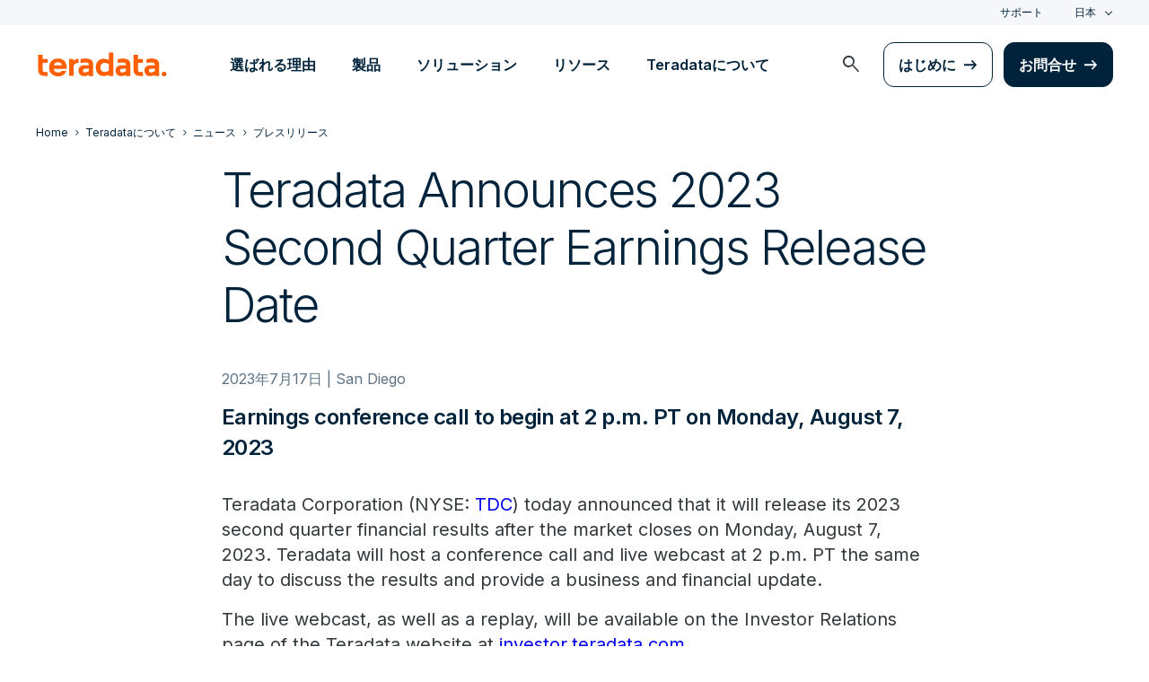

--- FILE ---
content_type: text/html; charset=utf-8
request_url: https://www.teradata.jp/press-releases/2023/teradata-announces-2023-second-quarter-earnings-release-date
body_size: 74809
content:

<!DOCTYPE html>
<html lang="ja" class="fonts-loaded">
<head id="head">
<meta charset="UTF-8" />
<meta name="viewport" content="width=device-width, initial-scale=1" />
<title>Teradata Announces 2023 Second Quarter Earnings Release Date</title>
<meta property="og:title" content="Teradata Announces 2023 Second Quarter Earnings Release Date" />
<meta name="description" content="Teradata Corporation announced that it will release its 2023 second quarter financial results after the market closes on Monday, August 7, 2023.">
<meta property="og:description" content="Teradata Corporation announced that it will release its 2023 second quarter financial results after the market closes on Monday, August 7, 2023." />
<link rel="alternate" type="application/rss+xml" title="RSS feed for Teradata Press Releases" href="https://www.teradata.jp/rss/news" />
<link rel="alternate" type="application/rss+xml" title="RSS feed for Teradata Blogs" href="https://www.teradata.jp/rss/blogs" />
<link rel="canonical" href="https://www.teradata.jp/press-releases/2023/teradata-announces-2023-second-quarter-earnings-release-date" />
<link rel="alternate" hreflang="x-default" href="https://www.teradata.com/press-releases/2023/teradata-announces-2023-second-quarter-earnings-release-date" />
<link rel="alternate" hreflang="en" href="https://www.teradata.com/press-releases/2023/teradata-announces-2023-second-quarter-earnings-release-date" />
<link rel="alternate" hreflang="de" href="https://www.teradata.de/press-releases/2023/teradata-announces-2023-second-quarter-earnings-release-date" />
<link rel="alternate" hreflang="fr" href="https://www.teradata.fr/press-releases/2023/teradata-announces-2023-second-quarter-earnings-release-date" />
<link rel="alternate" hreflang="ja" href="https://www.teradata.jp/press-releases/2023/teradata-announces-2023-second-quarter-earnings-release-date" />
<link rel="alternate" hreflang="ko" href="https://kr.teradata.com/press-releases/2023/teradata-announces-2023-second-quarter-earnings-release-date" />

<meta property="og:image:width" content="640" />
<meta property="og:image:height" content="336" />
<meta name="twitter:card" content="summary_large_image" />
<meta property="og:image" content="https://www.teradata.jp/Content/Assets/default/teradata-logo-social.png" />
<meta property="twitter:image" content="https://www.teradata.jp/Content/Assets/default/teradata-logo-social.png" />
<meta property="og:type" content="website" />
<meta name="twitter:site" content="@teradata" />
<meta property="article:published_time" content="2023-07-14T10:46:23-07:00" />
<meta property="article:modified_time" content="2023-07-14T10:53:13-07:00" />
<script type="text/javascript">
    window.dataLayer = window.dataLayer || [];
    if (typeof gtag === 'undefined') {
        function gtag() { dataLayer.push(arguments); }
    }
      
    gtag('event', 'kenticoPageDetails', {
        'LastModified': '07/14/2023',
        'CreatedPublish': '07/14/2023'
    });
        
</script>


<link rel="preconnect" href="https://marvel-b1-cdn.bc0a.com/" crossorigin />
<link rel="dns-prefetch" href="https://marvel-b1-cdn.bc0a.com/" />
<link rel="preconnect" href="https://www.googletagmanager.com/" crossorigin />
<link rel="dns-prefetch" href="https://www.googletagmanager.com/" />
<link rel="preconnect" href="https://fonts.googleapis.com">
<link rel="preconnect" href="https://fonts.gstatic.com" crossorigin>
<link rel="preconnect" href="https://js.monitor.azure.com/" crossorigin />
<link rel="dns-prefetch" href="https://js.monitor.azure.com/" />

<link rel="dns-prefetch" href="https://celebrus.teradata.com/" />
<link rel="dns-prefetch" href="https://geoip-js.com/" />
<link rel="dns-prefetch" href="https://www.google-analytics.com/" />
<script type="text/javascript">
window.dataLayer = window.dataLayer || [];
if (typeof gtag === 'undefined') {
function gtag() { dataLayer.push(arguments); }
}
if (localStorage.getItem('consentMode') === null) {
gtag('consent', 'default', {
'ad_storage': 'denied',
'ad_user_data ': 'denied',
'ad_personalization': 'denied',
'analytics_storage': 'denied',
'personalization_storage': 'denied',
'functionality_storage': 'denied',
'security_storage': 'denied'
});
} else {
gtag('consent', 'default', JSON.parse(localStorage.getItem('consentMode')));
}
</script>
<!-- Google Tag Manager -->
<script>(function(w,d,s,l,i){w[l]=w[l]||[];w[l].push({'gtm.start':
new Date().getTime(),event:'gtm.js'});var f=d.getElementsByTagName(s)[0],
j=d.createElement(s),dl=l!='dataLayer'?'&l='+l:'';j.async=true;j.src=
'https://www.googletagmanager.com/gtm.js?id='+i+dl;f.parentNode.insertBefore(j,f);
})(window,document,'script','dataLayer','GTM-TVR3P3LC');</script>
<!-- End Google Tag Manager -->
<!-- Google Tag Manager -->
<script type="text/javascript">
(function (w, d, s, l, i) {
w[l] = w[l] || []; w[l].push({
'gtm.start':
new Date().getTime(), event: 'gtm.js'
}); var f = d.getElementsByTagName(s)[0],
j = d.createElement(s), dl = l != 'dataLayer' ? '&l=' + l : ''; j.async = true; j.src =
'https://www.googletagmanager.com/gtm.js?id=' + i + dl; f.parentNode.insertBefore(j, f);
})(window, document, 'script', 'dataLayer', 'GTM-MH978LC');</script>
<!-- End Google Tag Manager -->

<link href="https://fonts.googleapis.com/css2?family=Inter:wght@300;400;600&display=block" rel="stylesheet">
<link rel="stylesheet" href="https://fonts.googleapis.com/css2?family=Material+Symbols+Outlined:opsz,wght,FILL,GRAD@48,400,0,0&display=block" />
<link href="/Content/Styles/compiled/main.css?token=1.3778.0.3777" rel="stylesheet" type="text/css" />


<style>.anti-flicker { visibility: hidden !important }</style>
<script>(function (e, t, p) { var n = document.documentElement, s = { p: [], r: [] }, u = { p: s.p, r: s.r, push: function (e) { s.p.push(e) }, ready: function (e) { s.r.push(e) } }; e.intellimize = u, n.className += " " + p, setTimeout(function () { n.className = n.className.replace(RegExp(" ?" + p), "") }, t) })(window, 4000, 'anti-flicker')</script>
<link rel="preload" href="https://cdn.intellimize.co/snippet/117395157.js" as="script">
<script src="https://cdn.intellimize.co/snippet/117395157.js" async onerror="document.documentElement.className = document.documentElement.className.replace(RegExp(' ?anti-flicker'), '');"></script>
<link rel="preconnect" href="https://api.intellimize.co" crossorigin>
<link rel="preconnect" href="https://117395157.intellimizeio.com">
<link rel="preconnect" href="https://log.intellimize.co" crossorigin>
<script type="text/javascript">!function(T,l,y){var S=T.location,k="script",D="instrumentationKey",C="ingestionendpoint",I="disableExceptionTracking",E="ai.device.",b="toLowerCase",w="crossOrigin",N="POST",e="appInsightsSDK",t=y.name||"appInsights";(y.name||T[e])&&(T[e]=t);var n=T[t]||function(d){var g=!1,f=!1,m={initialize:!0,queue:[],sv:"5",version:2,config:d};function v(e,t){var n={},a="Browser";return n[E+"id"]=a[b](),n[E+"type"]=a,n["ai.operation.name"]=S&&S.pathname||"_unknown_",n["ai.internal.sdkVersion"]="javascript:snippet_"+(m.sv||m.version),{time:function(){var e=new Date;function t(e){var t=""+e;return 1===t.length&&(t="0"+t),t}return e.getUTCFullYear()+"-"+t(1+e.getUTCMonth())+"-"+t(e.getUTCDate())+"T"+t(e.getUTCHours())+":"+t(e.getUTCMinutes())+":"+t(e.getUTCSeconds())+"."+((e.getUTCMilliseconds()/1e3).toFixed(3)+"").slice(2,5)+"Z"}(),iKey:e,name:"Microsoft.ApplicationInsights."+e.replace(/-/g,"")+"."+t,sampleRate:100,tags:n,data:{baseData:{ver:2}}}}var h=d.url||y.src;if(h){function a(e){var t,n,a,i,r,o,s,c,u,p,l;g=!0,m.queue=[],f||(f=!0,t=h,s=function(){var e={},t=d.connectionString;if(t)for(var n=t.split(";"),a=0;a<n.length;a++){var i=n[a].split("=");2===i.length&&(e[i[0][b]()]=i[1])}if(!e[C]){var r=e.endpointsuffix,o=r?e.location:null;e[C]="https://"+(o?o+".":"")+"dc."+(r||"services.visualstudio.com")}return e}(),c=s[D]||d[D]||"",u=s[C],p=u?u+"/v2/track":d.endpointUrl,(l=[]).push((n="SDK LOAD Failure: Failed to load Application Insights SDK script (See stack for details)",a=t,i=p,(o=(r=v(c,"Exception")).data).baseType="ExceptionData",o.baseData.exceptions=[{typeName:"SDKLoadFailed",message:n.replace(/\./g,"-"),hasFullStack:!1,stack:n+"\nSnippet failed to load ["+a+"] -- Telemetry is disabled\nHelp Link: https://go.microsoft.com/fwlink/?linkid=2128109\nHost: "+(S&&S.pathname||"_unknown_")+"\nEndpoint: "+i,parsedStack:[]}],r)),l.push(function(e,t,n,a){var i=v(c,"Message"),r=i.data;r.baseType="MessageData";var o=r.baseData;return o.message='AI (Internal): 99 message:"'+("SDK LOAD Failure: Failed to load Application Insights SDK script (See stack for details) ("+n+")").replace(/\"/g,"")+'"',o.properties={endpoint:a},i}(0,0,t,p)),function(e,t){if(JSON){var n=T.fetch;if(n&&!y.useXhr)n(t,{method:N,body:JSON.stringify(e),mode:"cors"});else if(XMLHttpRequest){var a=new XMLHttpRequest;a.open(N,t),a.setRequestHeader("Content-type","application/json"),a.send(JSON.stringify(e))}}}(l,p))}function i(e,t){f||setTimeout(function(){!t&&m.core||a()},500)}var e=function(){var n=l.createElement(k);n.src=h;var e=y[w];return!e&&""!==e||"undefined"==n[w]||(n[w]=e),n.onload=i,n.onerror=a,n.onreadystatechange=function(e,t){"loaded"!==n.readyState&&"complete"!==n.readyState||i(0,t)},n}();y.ld<0?l.getElementsByTagName("head")[0].appendChild(e):setTimeout(function(){l.getElementsByTagName(k)[0].parentNode.appendChild(e)},y.ld||0)}try{m.cookie=l.cookie}catch(p){}function t(e){for(;e.length;)!function(t){m[t]=function(){var e=arguments;g||m.queue.push(function(){m[t].apply(m,e)})}}(e.pop())}var n="track",r="TrackPage",o="TrackEvent";t([n+"Event",n+"PageView",n+"Exception",n+"Trace",n+"DependencyData",n+"Metric",n+"PageViewPerformance","start"+r,"stop"+r,"start"+o,"stop"+o,"addTelemetryInitializer","setAuthenticatedUserContext","clearAuthenticatedUserContext","flush"]),m.SeverityLevel={Verbose:0,Information:1,Warning:2,Error:3,Critical:4};var s=(d.extensionConfig||{}).ApplicationInsightsAnalytics||{};if(!0!==d[I]&&!0!==s[I]){var c="onerror";t(["_"+c]);var u=T[c];T[c]=function(e,t,n,a,i){var r=u&&u(e,t,n,a,i);return!0!==r&&m["_"+c]({message:e,url:t,lineNumber:n,columnNumber:a,error:i}),r},d.autoExceptionInstrumented=!0}return m}(y.cfg);function a(){y.onInit&&y.onInit(n)}(T[t]=n).queue&&0===n.queue.length?(n.queue.push(a),n.trackPageView({})):a()}(window,document,{
src: "https://js.monitor.azure.com/scripts/b/ai.2.min.js", // The SDK URL Source
crossOrigin: "anonymous", 
cfg: { // Application Insights Configuration
    connectionString: 'InstrumentationKey=9c9b0dec-232f-4b10-b7b6-bffff7e84c2b;IngestionEndpoint=https://westus3-1.in.applicationinsights.azure.com/;ApplicationId=7d208ea3-adcc-4a5f-af63-16ca72bef025'
}});</script>
<script src="/js/Celebrus/bsci.js"></script>


</head>
<body id="jsPressReleasesDetails">
    <div class="container-wide skip__container">
        <a href="#title" id="skip" class="button btn-primary skip__main">Skip to main content</a>
    </div>
<!-- Google Tag Manager (noscript) -->
<noscript>
    <iframe src="https://www.googletagmanager.com/ns.html?id=GTM-TVR3P3LC" height="0" width="0" style="display:none;visibility:hidden"></iframe>
</noscript>
<!-- End Google Tag Manager (noscript) -->
<!-- Google Tag Manager (noscript) -->
<noscript>
    <iframe src="https://www.googletagmanager.com/ns.html?id=GTM-MH978LC" style="display: none; visibility: hidden; height: 0px; width: 0px;"></iframe>
</noscript>
<!-- End Google Tag Manager (noscript) -->
    <div>
        <nav>
            <div class="header-nav-wrapper">
    <section class="header-utility nav-3 background-grayLight color-navy d-none d-xl-flex">
        <div class="container-wide d-flex align-items-center">
            <div class="header-utility__right d-flex">
                <ul class="header-utility__nav me-4">
                            <li><a href="https://support.teradata.com/csm" data-gtm-category="header"
                                    data-gtm-action="utility bar click"
                                    data-gtm-label="&#x30B5;&#x30DD;&#x30FC;&#x30C8;">&#x30B5;&#x30DD;&#x30FC;&#x30C8;</a>
                            </li>
                </ul>
                <section class="td-language-selector">
    <button data-celebrus="Header - Language Selector" data-gtm-category="header"
        data-gtm-action="utility bar click" data-gtm-label="language selector" role="combobox"
        aria-label="Select language" aria-controls="languages" aria-expanded="false" tabindex="0" aria-haspopup="true"
        class="td-language-selector__toggle selected">&#x65E5;&#x672C;</button>
    <select class="td-language-selector__select" size="5" id="languages">
        <option lang="en-US" role="link" data-href="https://www.teradata.com" id="Global" class="td-language-selector__menu-item" data-gtm-category="header" data-gtm-action="utility bar click" data-gtm-label="language selector Global">Global</option>
        <option lang="de-DE" role="link" data-href="https://www.teradata.de" id="Deutschland" class="td-language-selector__menu-item" data-gtm-category="header" data-gtm-action="utility bar click" data-gtm-label="language selector Deutschland">Deutschland</option>
        <option lang="fr-FR" role="link" data-href="https://www.teradata.fr" id="France" class="td-language-selector__menu-item" data-gtm-category="header" data-gtm-action="utility bar click" data-gtm-label="language selector France">France</option>
        <option lang="ja-JP" class="td-language-selector__menu-item active" selected="selected" id="&#x65E5;&#x672C;">&#x65E5;&#x672C;</option>
        <option lang="ko-KR" role="link" data-href="https://kr.teradata.com" id="&#xB300;&#xD55C;&#xBBFC;&#xAD6D;" class="td-language-selector__menu-item" data-gtm-category="header" data-gtm-action="utility bar click" data-gtm-label="language selector &#xB300;&#xD55C;&#xBBFC;&#xAD6D;">&#xB300;&#xD55C;&#xBBFC;&#xAD6D;</option>
    </select>
</section>
            </div>
        </div>
    </section>
    <section id="site-header">
        <header class="header-nav d-none d-xl-flex">
            <div class="container-wide">
                <div class="row">
                    <nav class="col d-flex justify-content-between align-items-center">
                        <div class="header-nav__element d-flex">
                            <a class="header-nav__logo" href="/" data-gtm-category="header"
                                data-gtm-action="header logo click" data-gtm-label="teradata." aria-label="teradata.">
                                <div>
                                    <svg class="teradata-logo">
                                        <use xlink:href="/Content/Assets/svg-defs.svg#teradata-logo"></use>
                                    </svg>
                                </div>
                            </a>
                        </div>
                        <ul data-menu="headerMainMenu" class="header-nav__main-menu header-nav__element nav-1"
                            role="menu">
                                    <li role="presentation"><a href="/why-teradata"
                                            class="header-nav__main-menu__link" data-gtm-category="header"
                                            data-gtm-action="glbl nav click" data-gtm-label="&#x9078;&#x3070;&#x308C;&#x308B;&#x7406;&#x7531;"
                                            data-main-link="&#x9078;&#x3070;&#x308C;&#x308B;&#x7406;&#x7531;" aria-expanded="false" aria-haspopup="true"
                                            aria-controls="&#x9078;&#x3070;&#x308C;&#x308B;&#x7406;&#x7531;"
                                            role="menuitem">&#x9078;&#x3070;&#x308C;&#x308B;&#x7406;&#x7531;</a></li>
                                    <li role="presentation"><a href="/platform"
                                            class="header-nav__main-menu__link" data-gtm-category="header"
                                            data-gtm-action="glbl nav click" data-gtm-label="&#x88FD;&#x54C1;"
                                            data-main-link="&#x88FD;&#x54C1;" aria-expanded="false" aria-haspopup="true"
                                            aria-controls="&#x88FD;&#x54C1;"
                                            role="menuitem">&#x88FD;&#x54C1;</a></li>
                                    <li role="presentation"><a href="/solutions"
                                            class="header-nav__main-menu__link" data-gtm-category="header"
                                            data-gtm-action="glbl nav click" data-gtm-label="&#x30BD;&#x30EA;&#x30E5;&#x30FC;&#x30B7;&#x30E7;&#x30F3;"
                                            data-main-link="&#x30BD;&#x30EA;&#x30E5;&#x30FC;&#x30B7;&#x30E7;&#x30F3;" aria-expanded="false" aria-haspopup="true"
                                            aria-controls="&#x30BD;&#x30EA;&#x30E5;&#x30FC;&#x30B7;&#x30E7;&#x30F3;"
                                            role="menuitem">&#x30BD;&#x30EA;&#x30E5;&#x30FC;&#x30B7;&#x30E7;&#x30F3;</a></li>
                                    <li role="presentation"><a href="/insights"
                                            class="header-nav__main-menu__link" data-gtm-category="header"
                                            data-gtm-action="glbl nav click" data-gtm-label="&#x30EA;&#x30BD;&#x30FC;&#x30B9;"
                                            data-main-link="&#x30EA;&#x30BD;&#x30FC;&#x30B9;" aria-expanded="false" aria-haspopup="true"
                                            aria-controls="&#x30EA;&#x30BD;&#x30FC;&#x30B9;"
                                            role="menuitem">&#x30EA;&#x30BD;&#x30FC;&#x30B9;</a></li>
                                    <li role="presentation"><a href="/about-us/japan-overview"
                                            class="header-nav__main-menu__link" data-gtm-category="header"
                                            data-gtm-action="glbl nav click" data-gtm-label="Teradata&#x306B;&#x3064;&#x3044;&#x3066;"
                                            data-main-link="Teradata&#x306B;&#x3064;&#x3044;&#x3066;" aria-expanded="false" aria-haspopup="true"
                                            aria-controls="teradata&#x306B;&#x3064;&#x3044;&#x3066;"
                                            role="menuitem">Teradata&#x306B;&#x3064;&#x3044;&#x3066;</a></li>
                        </ul>
                        <div class="head-nav__alt-menu-wrapper header-nav__element">
                            <ul class="header-nav__alt-menu d-flex align-items-center justify-content-end relative"
                                role="menu">
                                <li role="presentation">
                                    <button class="header-nav__alt-menu__search d-flex me-3 align-items-center justify-content-center" aria-label="launch search modal"
                                        data-gtm-category="search" data-gtm-action="search icon click"
                                        data-main-search="Search" role="menuitem"
                                        id="search-button" tabindex="0">
                                        <span class="material-symbols-outlined color-slate md-24">search</span>
                                    </button>
                                </li>
                                <li role="presentation">
                                    <a class="button button-secondary me-3" href="/getting-started/demos/clearscape-analytics" data-gtm-category="header" data-gtm-action="cta click" data-gtm-label="&#x306F;&#x3058;&#x3081;&#x306B;" role="menuitem">&#x306F;&#x3058;&#x3081;&#x306B;</a>
                                </li>
                                <li role="presentation">
                                    <a class="button" href="/about-us/contact" data-gtm-category="header" data-gtm-action="cta click" data-gtm-label="&#x304A;&#x554F;&#x5408;&#x305B;" role="menuitem">&#x304A;&#x554F;&#x5408;&#x305B;</a>
                                </li>
                            </ul>
                        </div>
                    </nav>
                </div>
            </div>
            <section id="site-vue-nav"></section>
            <section id="vue-search__drop-section"></section>
        </header>
        <header class="header-nav-mobile d-block d-xl-none">
            <nav class="d-flex justify-content-between align-items-center px-6 shadow--s">
                <a class="header-nav__logo d-flex align-items-center" href="/" data-gtm-category="header"
                    data-gtm-action="header logo click" data-gtm-label="teradata." aria-label="teradata.">
                    <div>
                        <svg class="teradata-logo">
                            <use xlink:href="/Content/Assets/svg-defs.svg#teradata-logo">
                            </use>
                        </svg>
                    </div>
                </a>
                <ul class="header-nav-mobile__top-links">
                    <li>
                        <button data-vue-trigger="header-nav-mobile__search"
                            v-click.prevent="mobileSearchOpen = !mobileSearchOpen; mobileOpen = false"
                            class="header-nav-mobile__search-link" data-gtm-action="search icon click"
                            data-gtm-category="search" data-gtm-label="search" aria-label="Header - Search Mobile">
                            <span class="material-symbols-outlined md-24">search</span>
                        </button>
                    </li>
                    <li>
                        <button data-vue-trigger="header-nav-mobile__menu"
                            aria-label="Click or Press enter to open menu" tabindex="0"
                            data-gtm-action="hamburger nav click" data-gtm-category="header"
                            class="header-nav-mobile__menu-icon">
                            <span></span>
                            <span></span>
                            <span></span>
                            <span></span>
                        </button>
                    </li>
                </ul>
            </nav>

            <section id="vue-mobile-slide"></section>
        </header>
        <div id="vue-blackout"></div>
    </section>
</div>
        </nav>
        <main id="maincontent" >
            





<nav class="breadcrumb-nav container-wide" aria-label="breadcrumbs">
    <ul itemscope="" itemtype="https://schema.org/BreadcrumbList">
        <li class="breadcrumb-nav-item" itemprop="itemListElement" itemscope="" itemtype="https://schema.org/ListItem">
            <a href="/" data-gtm-category="press release detail" data-gtm-action="breadcrumb click" data-gtm-label="Teradata | /" itemprop="item"><span itemprop="name">Home</span></a>
            <meta itemprop="position" content="1">
        </li>
            <li class="breadcrumb-nav-item" itemprop="itemListElement" itemscope="" itemtype="https://schema.org/ListItem">
                <a href="/about-us" data-gtm-category="press release detail" data-gtm-action="breadcrumb click" data-gtm-label="Teradata&#x306B;&#x3064;&#x3044;&#x3066; | /about-us" itemprop="item" itemscope="" itemtype="https://schema.org/WebPage" itemid="/about-us"><span itemprop="name">Teradata&#x306B;&#x3064;&#x3044;&#x3066;</span></a>
                <meta itemprop="position" content="2">
            </li>
            <li class="breadcrumb-nav-item" itemprop="itemListElement" itemscope="" itemtype="https://schema.org/ListItem">
                <a href="/newsroom" data-gtm-category="press release detail" data-gtm-action="breadcrumb click" data-gtm-label="&#x30CB;&#x30E5;&#x30FC;&#x30B9; | /newsroom" itemprop="item" itemscope="" itemtype="https://schema.org/WebPage" itemid="/newsroom"><span itemprop="name">&#x30CB;&#x30E5;&#x30FC;&#x30B9;</span></a>
                <meta itemprop="position" content="3">
            </li>
            <li class="breadcrumb-nav-item breadcrumb-mobile" itemprop="itemListElement" itemscope="" itemtype="https://schema.org/ListItem">
                <a href="/press-releases" data-gtm-category="press release detail" data-gtm-action="breadcrumb click" data-gtm-label="&#x30D7;&#x30EC;&#x30B9;&#x30EA;&#x30EA;&#x30FC;&#x30B9; | /press-releases" itemprop="item" itemscope="" itemtype="https://schema.org/WebPage" itemid="/press-releases"><span itemprop="name">&#x30D7;&#x30EC;&#x30B9;&#x30EA;&#x30EA;&#x30FC;&#x30B9;</span></a>
                <meta itemprop="position" content="4">
            </li>
    </ul>
</nav>
    


<section class="relative container-wide container-wide__grid grid__align--start">
    <div class="container-wide__grid--narrow pb-lg-5">
        <section class="intro-block intro-block__asset-detail">
            <h1 class="mw-100">Teradata Announces 2023 Second Quarter Earnings Release Date</h1>
        </section>
        <div class="press-release-detail__content structured-content">
            <p class="sub-label press-release__meta caption">2023&#x5E74;7&#x6708;17&#x65E5; | San Diego</p>
                <h2 class="h3">Earnings conference call to begin at 2 p.m. PT on Monday, August 7, 2023</h2>
            <p><p>Teradata Corporation (NYSE: <a href="/">TDC</a>) today announced that it will release its 2023 second quarter financial results after the market closes on Monday, August 7, 2023. Teradata will host a conference call and live webcast at 2 p.m. PT the same day to discuss the results and provide a business and financial update.</p>

<p>The live webcast, as well as a replay, will be available on the Investor Relations page of the Teradata website at <a href="https://investor.teradata.com/" target="_blank">investor.teradata.com</a>.</p>
</p>

            <article class="excerpt py-5">
                <header>
                    <h3 class="excerpt__header sub-label pt-0">Teradata&#x306B;&#x3064;&#x3044;&#x3066;</h3>
                </header>
                <div class="excerpt__content fontWeight-semiBold">
                    <p>Teradataは、自律型AIの時代に向けて、企業のAI活用を支えるプラットフォームとサービスを提供します。AIとナレッジを統合した「AIナレッジプラットフォーム」と包括的なAIサービスにより、業務の深い知見と全社的なコンテキストを踏まえたAIソリューションの導入から本番運用までを支援します。データがクラウド、オンプレミス、ハイブリッドのどこにあっても統合・接続し、AIの本番運用に求められる性能とスケールを実現します。詳しくは <a href="/">Teradata.jp</a>をご覧ください。</p>
                </div>
            </article>
        </div>
    </div>
    <div class="container-wide__grid--narrow section-padding__bottom">
        <section class="sidebar-element sidebar-element__media p-6 border12 background-grayLight row mx-0">
            <div class="media__wrapper col-12 col-md-6">
                <header class="h4 pb-1">&#x30E1;&#x30C7;&#x30A3;&#x30A2;&#x9023;&#x7D61;&#x5148;</header>
                    <aside class="media__contact">
                        <p class="d-flex align-items center media__contact--label p-0">
                            <span class="icon media__icon material-symbols-outlined">person</span>
                            <span>Jennifer Donahue</span>
                        </p>
                            <p class="d-flex align-items center media__contact--label p-0">
                                <span class="icon media__icon material-symbols-outlined">domain
                                </span>
                                <span>Teradata</span>
                            </p>
                            <a href="mailto:Jennifer.Donahue@Teradata.com"
                                class="d-flex align-items center media__contact--label p-0" data-gtm-category="press detail"
                                data-gtm-action="contact click" data-gtm-label="Jennifer.Donahue@Teradata.com">
                                <span class="icon media__icon material-symbols-outlined">mail</span>
                                <span>Jennifer.Donahue@Teradata.com</span>
                            </a>
                    </aside>
            </div>
            <div class="investor__wrapper media__wrapper col-12 col-md-6 mt-9 mt-md-0">
                <header class="h4 pb-1">Investor Contact</header>
                    <aside class="media__contact">
                        <p class="d-flex align-items center media__contact--label p-0">
                            <span class="icon media__icon material-symbols-outlined">person</span>
                            <span>Christopher T. Lee</span>
                        </p>
                            <p class="d-flex align-items center media__contact--label p-0">
                                <span class="icon media__icon material-symbols-outlined">domain
                                </span>
                                <span>Teradata</span>
                            </p>
                            <a href="mailto:Christopher.Lee@Teradata.com"
                                class="d-flex align-items center media__contact--label p-0" data-gtm-category="press detail"
                                data-gtm-action="contact click" data-gtm-label="Christopher.Lee@Teradata.com">
                                <span class="icon media__icon material-symbols-outlined">mail</span>
                                <span>Christopher.Lee@Teradata.com</span>
                            </a>
                    </aside>
            </div>
        </section>
        <aside class="p-6 mb-5 mb-xl-0 background-grayLight border12 mt-9">
            <div class="relatedPosts__wrapper">
                <h3 class="relatedPosts__header">&#x95A2;&#x9023;&#x30EA;&#x30BD;&#x30FC;&#x30B9;</h3>
                <ul class="relatedPosts__list">
                    <li class="relatedPosts__listItem mb-4 mt-1">
                        <a href="https://investor.teradata.com" class="no-underline relatedPosts__article" data-gtm-category="press detail" data-gtm-action="related click" data-gtm-label="Investor Relations | https://investor.teradata.com">Investor Relations</a>
                    </li>
                    <li class="relatedPosts__listItem mb-4 mt-1">
                        <a href="" class="no-underline relatedPosts__article" data-gtm-category="press detail" data-gtm-action="related click" data-gtm-label=" | "></a>
                    </li>
                    <li class="relatedPosts__listItem mb-4 mt-1">
                        <a href="" class="no-underline relatedPosts__article" data-gtm-category="press detail" data-gtm-action="related click" data-gtm-label=" | "></a>
                    </li>
                    <li class="relatedPosts__listItem mb-4 mt-1">
                        <a href="" class="no-underline relatedPosts__article" data-gtm-category="press detail" data-gtm-action="related click" data-gtm-label=" | "></a>
                    </li>
                    <li class="relatedPosts__listItem mb-4 mt-1">
                        <a href="" class="no-underline relatedPosts__article" data-gtm-category="press detail" data-gtm-action="related click" data-gtm-label=" | "></a>
                    </li>
                </ul>
            </div>
        </aside>
    </div>
</section>


           
<section class="background-grayLight">
    <aside class="be-ix-link-block">
            
    </aside>
</section>

        </main>
        <footer class="footer-nav background-grayLight">
        <script type="text/javascript">document.getElementById('maincontent').classList.remove('with-notification');</script>
    <section class="container-wide">
            <ul class="row footer-nav__desktop d-none d-xl-flex">
                        <li class="col-12 col-md">
                            <div>
                                <h3 class="h4">&#x3054;&#x652F;&#x63F4;&#x3067;&#x304D;&#x308B;&#x3053;&#x3068;</h3>
                                <ul>
                                    <li>
                                        <a href="/who-we-help" data-gtm-category="Footer" data-gtm-action="footer nav click" data-gtm-label="&#x304A;&#x5F79;&#x8077;&#x5225; | /who-we-help">&#x304A;&#x5F79;&#x8077;&#x5225;</a>
                                    </li>
                                    <li>
                                        <a href="/trust-security-center" data-gtm-category="Footer" data-gtm-action="footer nav click" data-gtm-label="&#x4FE1;&#x983C;&#x6027;&#x3068;&#x30BB;&#x30AD;&#x30E5;&#x30EA;&#x30C6;&#x30A3; | /trust-security-center">&#x4FE1;&#x983C;&#x6027;&#x3068;&#x30BB;&#x30AD;&#x30E5;&#x30EA;&#x30C6;&#x30A3;</a>
                                    </li>
                                    <li>
                                        <a href="/customers" data-gtm-category="Footer" data-gtm-action="footer nav click" data-gtm-label="&#x4E8B;&#x4F8B; | /customers">&#x4E8B;&#x4F8B;</a>
                                    </li>
                                    <li>
                                        <a href="/about-us/awards" data-gtm-category="Footer" data-gtm-action="footer nav click" data-gtm-label="&#x53D7;&#x8CDE;&#x6B74; | /about-us/awards">&#x53D7;&#x8CDE;&#x6B74;</a>
                                    </li>
                                    <li>
                                        <a href="/insights/analyst-content" data-gtm-category="Footer" data-gtm-action="footer nav click" data-gtm-label="&#x30A2;&#x30CA;&#x30EA;&#x30B9;&#x30C8;&#x30B3;&#x30F3;&#x30C6;&#x30F3;&#x30C4; | /insights/analyst-content">&#x30A2;&#x30CA;&#x30EA;&#x30B9;&#x30C8;&#x30B3;&#x30F3;&#x30C6;&#x30F3;&#x30C4;</a>
                                    </li>
                                    <li>
                                        <a href="/why-teradata/business-value" data-gtm-category="Footer" data-gtm-action="footer nav click" data-gtm-label="&#x30D3;&#x30B8;&#x30CD;&#x30B9;&#x4FA1;&#x5024; | /why-teradata/business-value">&#x30D3;&#x30B8;&#x30CD;&#x30B9;&#x4FA1;&#x5024;</a>
                                    </li>
                                    <li>
                                        <a href="/platform/deployment" data-gtm-category="Footer" data-gtm-action="footer nav click" data-gtm-label="&#x30C7;&#x30D7;&#x30ED;&#x30A4;&#x74B0;&#x5883; | /platform/deployment">&#x30C7;&#x30D7;&#x30ED;&#x30A4;&#x74B0;&#x5883;</a>
                                    </li>
                            </ul>
                        </div>
                    </li>
                        <li class="col-12 col-md">
                            <div>
                                <h3 class="h4">&#x3054;&#x63D0;&#x4F9B;&#x3067;&#x304D;&#x308B;&#x3082;&#x306E;</h3>
                                <ul>
                                    <li>
                                        <a href="/platform/vantagecloud" data-gtm-category="Footer" data-gtm-action="footer nav click" data-gtm-label="Teradata VantageCloud | /platform/vantagecloud">Teradata VantageCloud</a>
                                    </li>
                                    <li>
                                        <a href="/platform/deployment/on-premises" data-gtm-category="Footer" data-gtm-action="footer nav click" data-gtm-label="Teradata&#x30AA;&#x30F3;&#x30D7;&#x30EC;&#x30DF;&#x30B9; | /platform/deployment/on-premises">Teradata&#x30AA;&#x30F3;&#x30D7;&#x30EC;&#x30DF;&#x30B9;</a>
                                    </li>
                                    <li>
                                        <a href="/platform/ai-unlimited" data-gtm-category="Footer" data-gtm-action="footer nav click" data-gtm-label="Teradata AI Unlimited | /platform/ai-unlimited">Teradata AI Unlimited</a>
                                    </li>
                                    <li>
                                        <a href="/platform/clearscape-analytics" data-gtm-category="Footer" data-gtm-action="footer nav click" data-gtm-label="ClearScape Analytics | /platform/clearscape-analytics">ClearScape Analytics</a>
                                    </li>
                                    <li>
                                        <a href="/platform/use-cases" data-gtm-category="Footer" data-gtm-action="footer nav click" data-gtm-label="&#x30E6;&#x30FC;&#x30B9;&#x30B1;&#x30FC;&#x30B9; | /platform/use-cases">&#x30E6;&#x30FC;&#x30B9;&#x30B1;&#x30FC;&#x30B9;</a>
                                    </li>
                                    <li>
                                        <a href="/getting-started/pricing" data-gtm-category="Footer" data-gtm-action="footer nav click" data-gtm-label="&#x5F93;&#x91CF;&#x8AB2;&#x91D1; | /getting-started/pricing">&#x5F93;&#x91CF;&#x8AB2;&#x91D1;</a>
                                    </li>
                            </ul>
                        </div>
                    </li>
                        <li class="col-12 col-md">
                            <div>
                                <h3 class="h4">&#x306F;&#x3058;&#x3081;&#x306B;</h3>
                                <ul>
                                    <li>
                                        <a href="/industries" data-gtm-category="Footer" data-gtm-action="footer nav click" data-gtm-label="&#x696D;&#x7A2E;&#x5225; | /industries">&#x696D;&#x7A2E;&#x5225;</a>
                                    </li>
                                    <li>
                                        <a href="/solutions/customer-experience" data-gtm-category="Footer" data-gtm-action="footer nav click" data-gtm-label="&#x30AB;&#x30B9;&#x30BF;&#x30DE;&#x30FC;&#x30A8;&#x30AF;&#x30B9;&#x30DA;&#x30EA;&#x30A8;&#x30F3;&#x30B9;&#x5411;&#x4E0A; | /solutions/customer-experience">&#x30AB;&#x30B9;&#x30BF;&#x30DE;&#x30FC;&#x30A8;&#x30AF;&#x30B9;&#x30DA;&#x30EA;&#x30A8;&#x30F3;&#x30B9;&#x5411;&#x4E0A;</a>
                                    </li>
                                    <li>
                                        <a href="/solutions/finance-transformation" data-gtm-category="Footer" data-gtm-action="footer nav click" data-gtm-label="&#x30D5;&#x30A1;&#x30A4;&#x30CA;&#x30F3;&#x30B9;&#x30C8;&#x30E9;&#x30F3;&#x30B9;&#x30D5;&#x30A9;&#x30FC;&#x30E1;&#x30FC;&#x30B7;&#x30E7;&#x30F3; | /solutions/finance-transformation">&#x30D5;&#x30A1;&#x30A4;&#x30CA;&#x30F3;&#x30B9;&#x30C8;&#x30E9;&#x30F3;&#x30B9;&#x30D5;&#x30A9;&#x30FC;&#x30E1;&#x30FC;&#x30B7;&#x30E7;&#x30F3;</a>
                                    </li>
                                    <li>
                                        <a href="/solutions/fraud-prevention" data-gtm-category="Footer" data-gtm-action="footer nav click" data-gtm-label="&#x4E0D;&#x6B63;&#x9632;&#x6B62; | /solutions/fraud-prevention">&#x4E0D;&#x6B63;&#x9632;&#x6B62;</a>
                                    </li>
                                    <li>
                                        <a href="/solutions/dynamic-supply-chain" data-gtm-category="Footer" data-gtm-action="footer nav click" data-gtm-label="&#x30B5;&#x30D7;&#x30E9;&#x30A4;&#x30C1;&#x30A7;&#x30FC;&#x30F3; | /solutions/dynamic-supply-chain">&#x30B5;&#x30D7;&#x30E9;&#x30A4;&#x30C1;&#x30A7;&#x30FC;&#x30F3;</a>
                                    </li>
                                    <li>
                                        <a href="/solutions/business-use-cases" data-gtm-category="Footer" data-gtm-action="footer nav click" data-gtm-label="&#x30E6;&#x30FC;&#x30B9;&#x30B1;&#x30FC;&#x30B9; | /solutions/business-use-cases">&#x30E6;&#x30FC;&#x30B9;&#x30B1;&#x30FC;&#x30B9;</a>
                                    </li>
                                    <li>
                                        <a href="/partners" data-gtm-category="Footer" data-gtm-action="footer nav click" data-gtm-label="&#x30D1;&#x30FC;&#x30C8;&#x30CA;&#x30FC; | /partners">&#x30D1;&#x30FC;&#x30C8;&#x30CA;&#x30FC;</a>
                                    </li>
                                    <li class="d-flex justify-content-start align-items-center">
                                        <a href="https://teradata.my.site.com/teradataPRM/s/login/" data-gtm-category="Footer" data-gtm-action="footer nav click" data-gtm-label="&#x30D1;&#x30FC;&#x30C8;&#x30CA;&#x30FC;&#x30DD;&#x30FC;&#x30BF;&#x30EB; | https://teradata.my.site.com/teradataPRM/s/login/">&#x30D1;&#x30FC;&#x30C8;&#x30CA;&#x30FC;&#x30DD;&#x30FC;&#x30BF;&#x30EB;</a>
                                        <span class="material-symbols-outlined md-16 ms-2">open_in_new</span>
                                    </li>
                                    <li>
                                        <a href="/why-teradata/teradata-services" data-gtm-category="Footer" data-gtm-action="footer nav click" data-gtm-label="&#x30B5;&#x30FC;&#x30D3;&#x30B9; | /why-teradata/teradata-services">&#x30B5;&#x30FC;&#x30D3;&#x30B9;</a>
                                    </li>
                            </ul>
                        </div>
                    </li>
                        <li class="col-12 col-md">
                            <div>
                                <h3 class="h4">&#x30A4;&#x30F3;&#x30B5;&#x30A4;&#x30C8;</h3>
                                <ul>
                                    <li>
                                        <a href="/insights/ai-and-machine-learning" data-gtm-category="Footer" data-gtm-action="footer nav click" data-gtm-label="AI&#x3068;&#x6A5F;&#x68B0;&#x5B66;&#x7FD2; | /insights/ai-and-machine-learning">AI&#x3068;&#x6A5F;&#x68B0;&#x5B66;&#x7FD2;</a>
                                    </li>
                                    <li>
                                        <a href="/insights/cloud-data-analytics" data-gtm-category="Footer" data-gtm-action="footer nav click" data-gtm-label="&#x30AF;&#x30E9;&#x30A6;&#x30C9;&#x30C7;&#x30FC;&#x30BF;&#x5206;&#x6790; | /insights/cloud-data-analytics">&#x30AF;&#x30E9;&#x30A6;&#x30C9;&#x30C7;&#x30FC;&#x30BF;&#x5206;&#x6790;</a>
                                    </li>
                                    <li>
                                        <a href="/insights/data-architecture" data-gtm-category="Footer" data-gtm-action="footer nav click" data-gtm-label="&#x30C7;&#x30FC;&#x30BF;&#x30A2;&#x30FC;&#x30AD;&#x30C6;&#x30AF;&#x30C1;&#x30E3; | /insights/data-architecture">&#x30C7;&#x30FC;&#x30BF;&#x30A2;&#x30FC;&#x30AD;&#x30C6;&#x30AF;&#x30C1;&#x30E3;</a>
                                    </li>
                                    <li>
                                        <a href="/insights/data-platform" data-gtm-category="Footer" data-gtm-action="footer nav click" data-gtm-label="&#x30C7;&#x30FC;&#x30BF;&#x30D7;&#x30E9;&#x30C3;&#x30C8;&#x30D5;&#x30A9;&#x30FC;&#x30E0; | /insights/data-platform">&#x30C7;&#x30FC;&#x30BF;&#x30D7;&#x30E9;&#x30C3;&#x30C8;&#x30D5;&#x30A9;&#x30FC;&#x30E0;</a>
                                    </li>
                                    <li>
                                        <a href="/insights/data-security" data-gtm-category="Footer" data-gtm-action="footer nav click" data-gtm-label="&#x30C7;&#x30FC;&#x30BF;&#x30BB;&#x30AD;&#x30E5;&#x30EA;&#x30C6;&#x30A3; | /insights/data-security">&#x30C7;&#x30FC;&#x30BF;&#x30BB;&#x30AD;&#x30E5;&#x30EA;&#x30C6;&#x30A3;</a>
                                    </li>
                                    <li>
                                        <a href="/university" data-gtm-category="Footer" data-gtm-action="footer nav click" data-gtm-label="&#x30E9;&#x30FC;&#x30CB;&#x30F3;&#x30B0; | /university">&#x30E9;&#x30FC;&#x30CB;&#x30F3;&#x30B0;</a>
                                    </li>
                                    <li>
                                        <a href="/insights/webinars" data-gtm-category="Footer" data-gtm-action="footer nav click" data-gtm-label="&#x30A6;&#x30A7;&#x30D3;&#x30CA;&#x30FC; | /insights/webinars">&#x30A6;&#x30A7;&#x30D3;&#x30CA;&#x30FC;</a>
                                    </li>
                                    <li>
                                        <a href="/getting-started/demos" data-gtm-category="Footer" data-gtm-action="footer nav click" data-gtm-label="&#x30C7;&#x30E2; | /getting-started/demos">&#x30C7;&#x30E2;</a>
                                    </li>
                                    <li class="d-flex justify-content-start align-items-center">
                                        <a href="https://developers.teradata.com/" data-gtm-category="Footer" data-gtm-action="footer nav click" data-gtm-label="Developer portal | https://developers.teradata.com/">Developer portal</a>
                                        <span class="material-symbols-outlined md-16 ms-2">open_in_new</span>
                                    </li>
                                    <li class="d-flex justify-content-start align-items-center">
                                        <a href="https://support.teradata.com/csm" data-gtm-category="Footer" data-gtm-action="footer nav click" data-gtm-label="Support portal | https://support.teradata.com/csm">Support portal</a>
                                        <span class="material-symbols-outlined md-16 ms-2">open_in_new</span>
                                    </li>
                            </ul>
                        </div>
                    </li>
                        <li class="col-12 col-md">
                            <div>
                                <h3 class="h4">Teradata&#x306B;&#x3064;&#x3044;&#x3066;</h3>
                                <ul>
                                    <li>
                                        <a href="/about-us" data-gtm-category="Footer" data-gtm-action="footer nav click" data-gtm-label="&#x6982;&#x8981; | /about-us">&#x6982;&#x8981;</a>
                                    </li>
                                    <li>
                                        <a href="/about-us/japan-overview" data-gtm-category="Footer" data-gtm-action="footer nav click" data-gtm-label="&#x65E5;&#x672C;&#x30C6;&#x30E9;&#x30C7;&#x30FC;&#x30BF;&#x6982;&#x8981; | /about-us/japan-overview">&#x65E5;&#x672C;&#x30C6;&#x30E9;&#x30C7;&#x30FC;&#x30BF;&#x6982;&#x8981;</a>
                                    </li>
                                    <li>
                                        <a href="/about-us/leadership" data-gtm-category="Footer" data-gtm-action="footer nav click" data-gtm-label="&#x30EA;&#x30FC;&#x30C0;&#x30FC;&#x30B7;&#x30C3;&#x30D7; | /about-us/leadership">&#x30EA;&#x30FC;&#x30C0;&#x30FC;&#x30B7;&#x30C3;&#x30D7;</a>
                                    </li>
                                    <li>
                                        <a href="/about-us/our-story" data-gtm-category="Footer" data-gtm-action="footer nav click" data-gtm-label="&#x30B9;&#x30C8;&#x30FC;&#x30EA;&#x30FC; | /about-us/our-story">&#x30B9;&#x30C8;&#x30FC;&#x30EA;&#x30FC;</a>
                                    </li>
                                    <li>
                                        <a href="/about-us/environmental-social-governance" data-gtm-category="Footer" data-gtm-action="footer nav click" data-gtm-label="&#x30B5;&#x30B9;&#x30C6;&#x30CA;&#x30D3;&#x30EA;&#x30C6;&#x30A3; | /about-us/environmental-social-governance">&#x30B5;&#x30B9;&#x30C6;&#x30CA;&#x30D3;&#x30EA;&#x30C6;&#x30A3;</a>
                                    </li>
                                    <li>
                                        <a href="/about-us/inclusion-and-diversity" data-gtm-category="Footer" data-gtm-action="footer nav click" data-gtm-label="&#x4EBA;&#x3068;&#x30AB;&#x30EB;&#x30C1;&#x30E3;&#x30FC; | /about-us/inclusion-and-diversity">&#x4EBA;&#x3068;&#x30AB;&#x30EB;&#x30C1;&#x30E3;&#x30FC;</a>
                                    </li>
                                    <li>
                                        <a href="/about-us/teradata-cares" data-gtm-category="Footer" data-gtm-action="footer nav click" data-gtm-label="Teradata Cares | /about-us/teradata-cares">Teradata Cares</a>
                                    </li>
                                    <li class="d-flex justify-content-start align-items-center">
                                        <a href="https://careers.teradata.com" data-gtm-category="Footer" data-gtm-action="footer nav click" data-gtm-label="&#x30AD;&#x30E3;&#x30EA;&#x30A2; | https://careers.teradata.com">&#x30AD;&#x30E3;&#x30EA;&#x30A2;</a>
                                        <span class="material-symbols-outlined md-16 ms-2">open_in_new</span>
                                    </li>
                                    <li>
                                        <a href="/events?datefilter=upcoming&amp;regionfilter=japan" data-gtm-category="Footer" data-gtm-action="footer nav click" data-gtm-label="&#x30A4;&#x30D9;&#x30F3;&#x30C8; | /events?datefilter=upcoming&amp;regionfilter=japan">&#x30A4;&#x30D9;&#x30F3;&#x30C8;</a>
                                    </li>
                                    <li>
                                        <a href="/getting-started/executive-briefing-center" data-gtm-category="Footer" data-gtm-action="footer nav click" data-gtm-label="&#x30D6;&#x30EA;&#x30FC;&#x30D5;&#x30A3;&#x30F3;&#x30B0;&#x30BB;&#x30F3;&#x30BF;&#x30FC; | /getting-started/executive-briefing-center">&#x30D6;&#x30EA;&#x30FC;&#x30D5;&#x30A3;&#x30F3;&#x30B0;&#x30BB;&#x30F3;&#x30BF;&#x30FC;</a>
                                    </li>
                                    <li>
                                        <a href="/newsroom" data-gtm-category="Footer" data-gtm-action="footer nav click" data-gtm-label="&#x30CB;&#x30E5;&#x30FC;&#x30B9; | /newsroom">&#x30CB;&#x30E5;&#x30FC;&#x30B9;</a>
                                    </li>
                                    <li class="d-flex justify-content-start align-items-center">
                                        <a href="https://investor.teradata.com" data-gtm-category="Footer" data-gtm-action="footer nav click" data-gtm-label="&#x6295;&#x8CC7;&#x5BB6;&#x60C5;&#x5831; | https://investor.teradata.com">&#x6295;&#x8CC7;&#x5BB6;&#x60C5;&#x5831;</a>
                                        <span class="material-symbols-outlined md-16 ms-2">open_in_new</span>
                                    </li>
                            </ul>
                        </div>
                    </li>
            <li class="col-12 col-md">
                <h3 class=h4>&#x30BD;&#x30FC;&#x30B7;&#x30E3;&#x30EB;&#x30E1;&#x30C7;&#x30A3;&#x30A2;</h3>
                <ul class="footer_social">
                    <li>
                        <a data-gtm-category="Footer" data-gtm-action="social click" data-gtm-label="https://www.linkedin.com/company/teradata" href="https://www.linkedin.com/company/teradata" class="icon-social" target="_blank" rel="noopener" aria-label="Social Link - Teradata on LinkedIn">
                            <svg data-gtm-category="Footer" data-gtm-action="social click" data-gtm-label="https://www.linkedin.com/company/teradata">
                                <use data-gtm-category="Footer" data-gtm-action="social click" data-gtm-label="https://www.linkedin.com/company/teradata" xlink:href="/Content/Assets/svg-defs.svg#icon-social-linkedIn"></use>
                            </svg>
                        </a>
                    </li>
                    <li>
                        <a data-gtm-category="Footer" data-gtm-action="social click" data-gtm-label="https://github.com/Teradata" href="https://github.com/Teradata" class="icon-social" target="_blank" rel="noopener" aria-label="Social Link - Teradata on GitHub">
                            <svg data-gtm-category="Footer" data-gtm-action="social click" data-gtm-label="https://github.com/Teradata">
                                <use data-gtm-category="Footer" data-gtm-action="social click" data-gtm-label="https://github.com/Teradata" xlink:href="/Content/Assets/svg-defs.svg#icon-social-github"></use>
                            </svg>
                        </a>
                    </li>
                    <li>
                        <a data-gtm-category="Footer" data-gtm-action="social click" data-gtm-label="https://medium.com/teradata" href="https://medium.com/teradata" class="icon-social" target="_blank" rel="noopener" aria-label="Social Link - Teradata on Medium">
                            <svg data-gtm-category="Footer" data-gtm-action="social click" data-gtm-label="https://medium.com/teradata">
                                <use data-gtm-category="Footer" data-gtm-action="social click" data-gtm-label="https://medium.com/teradata" xlink:href="/Content/Assets/svg-defs.svg#icon-social-medium"></use>
                            </svg>
                        </a>
                    </li>
                    <li>
                        <a data-gtm-category="Footer" data-gtm-action="social click" data-gtm-label="https://twitter.com/teradata" href="https://twitter.com/teradata" class="icon-social" target="_blank" rel="noopener" aria-label="Social Link - Teradata on Twitter">
                            <svg data-gtm-category="Footer" data-gtm-action="social click" data-gtm-label="https://twitter.com/teradata">
                                <use data-gtm-category="Footer" data-gtm-action="social click" data-gtm-label="https://twitter.com/teradata" xlink:href="/Content/Assets/svg-defs.svg#icon-social-twitter"></use>
                            </svg>
                        </a>
                    </li>
                    <li>
                        <a data-gtm-category="Footer" data-gtm-action="social click" data-gtm-label="https://www.youtube.com/user/teradata" href="https://www.youtube.com/user/teradata" class="icon-social" target="_blank" rel="noopener" aria-label="Social Link - Teradata on Youtube">
                            <svg data-gtm-category="Footer" data-gtm-action="social click" data-gtm-label="https://www.youtube.com/user/teradata">
                                <use data-gtm-category="Footer" data-gtm-action="social click" data-gtm-label="https://www.youtube.com/user/teradata" xlink:href="/Content/Assets/svg-defs.svg#icon-social-youTube"></use>
                            </svg>
                        </a>
                    </li>
                    <li>
                        <a data-gtm-category="Footer" data-gtm-action="social click" data-gtm-label="https://www.facebook.com/Teradata" href="https://www.facebook.com/Teradata" class="icon-social" target="_blank" rel="noopener" aria-label="Social Link - Teradata on Facebook">
                            <svg data-gtm-category="Footer" data-gtm-action="social click" data-gtm-label="https://www.facebook.com/Teradata">
                                <use data-gtm-category="Footer" data-gtm-action="social click" data-gtm-label="https://www.facebook.com/Teradata" xlink:href="/Content/Assets/svg-defs.svg#icon-social-facebook"></use>
                            </svg>
                        </a>
                    </li>
                    <li>
                        <a data-gtm-category="Footer" data-gtm-action="social click" data-gtm-label="https://www.instagram.com/teradata/" href="https://www.instagram.com/teradata/" class="icon-social" target="_blank" rel="noopener" aria-label="Social Link - Teradata on Instagram">
                            <svg data-gtm-category="Footer" data-gtm-action="social click" data-gtm-label="https://www.instagram.com/teradata/">
                                <use data-gtm-category="Footer" data-gtm-action="social click" data-gtm-label="https://www.instagram.com/teradata/" xlink:href="/Content/Assets/svg-defs.svg#icon-social-instagram"></use>
                            </svg>
                        </a>
                    </li>
                    <li>
                        <a data-gtm-category="Footer" data-gtm-action="social click" data-gtm-label="/rss" href="/rss" class="icon-social" aria-label="Social Link - Teradata on RSS">
                            <svg data-gtm-category="Footer" data-gtm-action="social click" data-gtm-label="/rss">
                                <use data-gtm-category="Footer" data-gtm-action="social click" data-gtm-label="/rss" xlink:href="/Content/Assets/svg-defs.svg#icon-social-rss"></use>
                            </svg>
                        </a>
                    </li>
                </ul>
            </li>
        </ul>
        <nav class="accordionContent accordionContent-centered d-block d-xl-none footer-nav__mobile">
                    <details>
                        <summary class="px-0 py-4 d-flex justify-content-between align-items-center">
                            <h4 class="p-0">&#x3054;&#x652F;&#x63F4;&#x3067;&#x304D;&#x308B;&#x3053;&#x3068;</h4>
                            <span class="icon caret"></span>
                        </summary>
                        <ul class="pb-4">
                            <li class="my-3"><a class="nav-2" href="/who-we-help">&#x304A;&#x5F79;&#x8077;&#x5225;</a></li>
                            <li class="my-3"><a class="nav-2" href="/trust-security-center">&#x4FE1;&#x983C;&#x6027;&#x3068;&#x30BB;&#x30AD;&#x30E5;&#x30EA;&#x30C6;&#x30A3;</a></li>
                            <li class="my-3"><a class="nav-2" href="/customers">&#x4E8B;&#x4F8B;</a></li>
                            <li class="my-3"><a class="nav-2" href="/about-us/awards">&#x53D7;&#x8CDE;&#x6B74;</a></li>
                            <li class="my-3"><a class="nav-2" href="/insights/analyst-content">&#x30A2;&#x30CA;&#x30EA;&#x30B9;&#x30C8;&#x30B3;&#x30F3;&#x30C6;&#x30F3;&#x30C4;</a></li>
                            <li class="my-3"><a class="nav-2" href="/why-teradata/business-value">&#x30D3;&#x30B8;&#x30CD;&#x30B9;&#x4FA1;&#x5024;</a></li>
                            <li class="my-3"><a class="nav-2" href="/platform/deployment">&#x30C7;&#x30D7;&#x30ED;&#x30A4;&#x74B0;&#x5883;</a></li>
                        </ul>
                    </details>
                    <details>
                        <summary class="px-0 py-4 d-flex justify-content-between align-items-center">
                            <h4 class="p-0">&#x3054;&#x63D0;&#x4F9B;&#x3067;&#x304D;&#x308B;&#x3082;&#x306E;</h4>
                            <span class="icon caret"></span>
                        </summary>
                        <ul class="pb-4">
                            <li class="my-3"><a class="nav-2" href="/platform/vantagecloud">Teradata VantageCloud</a></li>
                            <li class="my-3"><a class="nav-2" href="/platform/deployment/on-premises">Teradata&#x30AA;&#x30F3;&#x30D7;&#x30EC;&#x30DF;&#x30B9;</a></li>
                            <li class="my-3"><a class="nav-2" href="/platform/ai-unlimited">Teradata AI Unlimited</a></li>
                            <li class="my-3"><a class="nav-2" href="/platform/clearscape-analytics">ClearScape Analytics</a></li>
                            <li class="my-3"><a class="nav-2" href="/platform/use-cases">&#x30E6;&#x30FC;&#x30B9;&#x30B1;&#x30FC;&#x30B9;</a></li>
                            <li class="my-3"><a class="nav-2" href="/getting-started/pricing">&#x5F93;&#x91CF;&#x8AB2;&#x91D1;</a></li>
                        </ul>
                    </details>
                    <details>
                        <summary class="px-0 py-4 d-flex justify-content-between align-items-center">
                            <h4 class="p-0">&#x306F;&#x3058;&#x3081;&#x306B;</h4>
                            <span class="icon caret"></span>
                        </summary>
                        <ul class="pb-4">
                            <li class="my-3"><a class="nav-2" href="/industries">&#x696D;&#x7A2E;&#x5225;</a></li>
                            <li class="my-3"><a class="nav-2" href="/solutions/customer-experience">&#x30AB;&#x30B9;&#x30BF;&#x30DE;&#x30FC;&#x30A8;&#x30AF;&#x30B9;&#x30DA;&#x30EA;&#x30A8;&#x30F3;&#x30B9;&#x5411;&#x4E0A;</a></li>
                            <li class="my-3"><a class="nav-2" href="/solutions/finance-transformation">&#x30D5;&#x30A1;&#x30A4;&#x30CA;&#x30F3;&#x30B9;&#x30C8;&#x30E9;&#x30F3;&#x30B9;&#x30D5;&#x30A9;&#x30FC;&#x30E1;&#x30FC;&#x30B7;&#x30E7;&#x30F3;</a></li>
                            <li class="my-3"><a class="nav-2" href="/solutions/fraud-prevention">&#x4E0D;&#x6B63;&#x9632;&#x6B62;</a></li>
                            <li class="my-3"><a class="nav-2" href="/solutions/dynamic-supply-chain">&#x30B5;&#x30D7;&#x30E9;&#x30A4;&#x30C1;&#x30A7;&#x30FC;&#x30F3;</a></li>
                            <li class="my-3"><a class="nav-2" href="/solutions/business-use-cases">&#x30E6;&#x30FC;&#x30B9;&#x30B1;&#x30FC;&#x30B9;</a></li>
                            <li class="my-3"><a class="nav-2" href="/partners">&#x30D1;&#x30FC;&#x30C8;&#x30CA;&#x30FC;</a></li>
                            <li class="my-3"><a class="nav-2" href="https://teradata.my.site.com/teradataPRM/s/login/">&#x30D1;&#x30FC;&#x30C8;&#x30CA;&#x30FC;&#x30DD;&#x30FC;&#x30BF;&#x30EB;</a></li>
                            <li class="my-3"><a class="nav-2" href="/why-teradata/teradata-services">&#x30B5;&#x30FC;&#x30D3;&#x30B9;</a></li>
                        </ul>
                    </details>
                    <details>
                        <summary class="px-0 py-4 d-flex justify-content-between align-items-center">
                            <h4 class="p-0">&#x30A4;&#x30F3;&#x30B5;&#x30A4;&#x30C8;</h4>
                            <span class="icon caret"></span>
                        </summary>
                        <ul class="pb-4">
                            <li class="my-3"><a class="nav-2" href="/insights/ai-and-machine-learning">AI&#x3068;&#x6A5F;&#x68B0;&#x5B66;&#x7FD2;</a></li>
                            <li class="my-3"><a class="nav-2" href="/insights/cloud-data-analytics">&#x30AF;&#x30E9;&#x30A6;&#x30C9;&#x30C7;&#x30FC;&#x30BF;&#x5206;&#x6790;</a></li>
                            <li class="my-3"><a class="nav-2" href="/insights/data-architecture">&#x30C7;&#x30FC;&#x30BF;&#x30A2;&#x30FC;&#x30AD;&#x30C6;&#x30AF;&#x30C1;&#x30E3;</a></li>
                            <li class="my-3"><a class="nav-2" href="/insights/data-platform">&#x30C7;&#x30FC;&#x30BF;&#x30D7;&#x30E9;&#x30C3;&#x30C8;&#x30D5;&#x30A9;&#x30FC;&#x30E0;</a></li>
                            <li class="my-3"><a class="nav-2" href="/insights/data-security">&#x30C7;&#x30FC;&#x30BF;&#x30BB;&#x30AD;&#x30E5;&#x30EA;&#x30C6;&#x30A3;</a></li>
                            <li class="my-3"><a class="nav-2" href="/university">&#x30E9;&#x30FC;&#x30CB;&#x30F3;&#x30B0;</a></li>
                            <li class="my-3"><a class="nav-2" href="/insights/webinars">&#x30A6;&#x30A7;&#x30D3;&#x30CA;&#x30FC;</a></li>
                            <li class="my-3"><a class="nav-2" href="/getting-started/demos">&#x30C7;&#x30E2;</a></li>
                            <li class="my-3"><a class="nav-2" href="https://developers.teradata.com/">Developer portal</a></li>
                            <li class="my-3"><a class="nav-2" href="https://support.teradata.com/csm">Support portal</a></li>
                        </ul>
                    </details>
                    <details>
                        <summary class="px-0 py-4 d-flex justify-content-between align-items-center">
                            <h4 class="p-0">Teradata&#x306B;&#x3064;&#x3044;&#x3066;</h4>
                            <span class="icon caret"></span>
                        </summary>
                        <ul class="pb-4">
                            <li class="my-3"><a class="nav-2" href="/about-us">&#x6982;&#x8981;</a></li>
                            <li class="my-3"><a class="nav-2" href="/about-us/japan-overview">&#x65E5;&#x672C;&#x30C6;&#x30E9;&#x30C7;&#x30FC;&#x30BF;&#x6982;&#x8981;</a></li>
                            <li class="my-3"><a class="nav-2" href="/about-us/leadership">&#x30EA;&#x30FC;&#x30C0;&#x30FC;&#x30B7;&#x30C3;&#x30D7;</a></li>
                            <li class="my-3"><a class="nav-2" href="/about-us/our-story">&#x30B9;&#x30C8;&#x30FC;&#x30EA;&#x30FC;</a></li>
                            <li class="my-3"><a class="nav-2" href="/about-us/environmental-social-governance">&#x30B5;&#x30B9;&#x30C6;&#x30CA;&#x30D3;&#x30EA;&#x30C6;&#x30A3;</a></li>
                            <li class="my-3"><a class="nav-2" href="/about-us/inclusion-and-diversity">&#x4EBA;&#x3068;&#x30AB;&#x30EB;&#x30C1;&#x30E3;&#x30FC;</a></li>
                            <li class="my-3"><a class="nav-2" href="/about-us/teradata-cares">Teradata Cares</a></li>
                            <li class="my-3"><a class="nav-2" href="https://careers.teradata.com">&#x30AD;&#x30E3;&#x30EA;&#x30A2;</a></li>
                            <li class="my-3"><a class="nav-2" href="/events?datefilter=upcoming&amp;regionfilter=japan">&#x30A4;&#x30D9;&#x30F3;&#x30C8;</a></li>
                            <li class="my-3"><a class="nav-2" href="/getting-started/executive-briefing-center">&#x30D6;&#x30EA;&#x30FC;&#x30D5;&#x30A3;&#x30F3;&#x30B0;&#x30BB;&#x30F3;&#x30BF;&#x30FC;</a></li>
                            <li class="my-3"><a class="nav-2" href="/newsroom">&#x30CB;&#x30E5;&#x30FC;&#x30B9;</a></li>
                            <li class="my-3"><a class="nav-2" href="https://investor.teradata.com">&#x6295;&#x8CC7;&#x5BB6;&#x60C5;&#x5831;</a></li>
                        </ul>
                    </details>
            <nav class="my-7">
                <h3 class=h4>&#x30BD;&#x30FC;&#x30B7;&#x30E3;&#x30EB;&#x30E1;&#x30C7;&#x30A3;&#x30A2;</h3>
                <ul class="footer_social">
                    <li>
                        <a data-gtm-category="Footer" data-gtm-action="social click" data-gtm-label="https://www.linkedin.com/company/teradata" href="https://www.linkedin.com/company/teradata" class="icon-social" target="_blank" rel="noopener" aria-label="Social Link - Teradata on LinkedIn">
                            <svg data-gtm-category="Footer" data-gtm-action="social click" data-gtm-label="https://www.linkedin.com/company/teradata">
                                <use data-gtm-category="Footer" data-gtm-action="social click" data-gtm-label="https://www.linkedin.com/company/teradata" xlink:href="/Content/Assets/svg-defs.svg#icon-social-linkedIn"></use>
                            </svg>
                        </a>
                    </li>
                    <li>
                        <a data-gtm-category="Footer" data-gtm-action="social click" data-gtm-label="https://github.com/Teradata" href="https://github.com/Teradata" class="icon-social" target="_blank" rel="noopener" aria-label="Social Link - Teradata on GitHub">
                            <svg data-gtm-category="Footer" data-gtm-action="social click" data-gtm-label="https://github.com/Teradata">
                                <use data-gtm-category="Footer" data-gtm-action="social click" data-gtm-label="https://github.com/Teradata" xlink:href="/Content/Assets/svg-defs.svg#icon-social-github"></use>
                            </svg>
                        </a>
                    </li>
                    <li>
                        <a data-gtm-category="Footer" data-gtm-action="social click" data-gtm-label="https://medium.com/teradata" href="https://medium.com/teradata" class="icon-social" target="_blank" rel="noopener" aria-label="Social Link - Teradata on Medium">
                            <svg data-gtm-category="Footer" data-gtm-action="social click" data-gtm-label="https://medium.com/teradata">
                                <use data-gtm-category="Footer" data-gtm-action="social click" data-gtm-label="https://medium.com/teradata" xlink:href="/Content/Assets/svg-defs.svg#icon-social-medium"></use>
                        </svg>
                        </a>
                    </li>
                    <li>
                        <a data-gtm-category="Footer" data-gtm-action="social click" data-gtm-label="https://twitter.com/teradata" href="https://twitter.com/teradata" class="icon-social" target="_blank" rel="noopener" aria-label="Social Link - Teradata on Twitter">
                            <svg data-gtm-category="Footer" data-gtm-action="social click" data-gtm-label="https://twitter.com/teradata">
                                <use data-gtm-category="Footer" data-gtm-action="social click" data-gtm-label="https://twitter.com/teradata" xlink:href="/Content/Assets/svg-defs.svg#icon-social-twitter"></use>
                            </svg>
                        </a>
                    </li>
                    <li>
                        <a data-gtm-category="Footer" data-gtm-action="social click" data-gtm-label="https://www.youtube.com/user/teradata" href="https://www.youtube.com/user/teradata" class="icon-social" target="_blank" rel="noopener" aria-label="Social Link - Teradata on Youtube">
                            <svg data-gtm-category="Footer" data-gtm-action="social click" data-gtm-label="https://www.youtube.com/user/teradata">
                                <use data-gtm-category="Footer" data-gtm-action="social click" data-gtm-label="https://www.youtube.com/user/teradata" xlink:href="/Content/Assets/svg-defs.svg#icon-social-youTube"></use>
                            </svg>
                        </a>
                    </li>
                    <li>
                        <a data-gtm-category="Footer" data-gtm-action="social click" data-gtm-label="https://www.facebook.com/Teradata" href="https://www.facebook.com/Teradata" class="icon-social" target="_blank" rel="noopener" aria-label="Social Link - Teradata on Facebook">
                            <svg data-gtm-category="Footer" data-gtm-action="social click" data-gtm-label="https://www.facebook.com/Teradata">
                                <use data-gtm-category="Footer" data-gtm-action="social click" data-gtm-label="https://www.facebook.com/Teradata" xlink:href="/Content/Assets/svg-defs.svg#icon-social-facebook"></use>
                            </svg>
                        </a>
                    </li>
                    <li>
                        <a data-gtm-category="Footer" data-gtm-action="social click" data-gtm-label="https://www.instagram.com/teradata/" href="https://www.instagram.com/teradata/" class="icon-social" target="_blank" rel="noopener" aria-label="Social Link - Teradata on Instagram">
                            <svg data-gtm-category="Footer" data-gtm-action="social click" data-gtm-label="https://www.instagram.com/teradata/">
                                <use data-gtm-category="Footer" data-gtm-action="social click" data-gtm-label="https://www.instagram.com/teradata/" xlink:href="/Content/Assets/svg-defs.svg#icon-social-instagram"></use>
                            </svg>
                        </a>
                    </li>
                    <li>
                        <a data-gtm-category="Footer" data-gtm-action="social click" data-gtm-label="/rss" href="/rss" class="icon-social" aria-label="Social Link - Teradata on RSS">
                            <svg data-gtm-category="Footer" data-gtm-action="social click" data-gtm-label="/rss">
                                <use data-gtm-category="Footer" data-gtm-action="social click" data-gtm-label="/rss" xlink:href="/Content/Assets/svg-defs.svg#icon-social-rss"></use>
                            </svg>
                        </a>
                    </li>
                </ul>
            </nav>
        </nav>

        <div class="row footer-nav__baseline border-top-medium">
            <div class="col-12 col-lg-3 col-xl-4 px-lg-0">
                <span class="copyright">©2026 Teradata. All Rights Reserved</span>
            </div>
            <div class="col-12 col-lg-9 col-xl-8 d-flex justify-content-lg-end px-lg-0">
                <ul class="d-flex flex-wrap justify-content-between">
                    <li><a href="/sitemap">Sitemap</a></li>   
                    <li><a href="/privacy">&#x30D7;&#x30E9;&#x30A4;&#x30D0;&#x30B7;&#x30FC;</a></li>   
                    <li><a href="/privacy#do-not-sell-share">&#x500B;&#x4EBA;&#x60C5;&#x5831;&#x5171;&#x6709;</a></li>   
                    <li><a href="#tracking-consent">&#x30C8;&#x30E9;&#x30C3;&#x30AD;&#x30F3;&#x30B0;</a></li>   
                    <li><a href="/legal/legal-notice">&#x30EA;&#x30FC;&#x30AC;&#x30EB;</a></li>   
                    <li><a href="/legal/terms-of-use">&#x5229;&#x7528;&#x898F;&#x7D04;</a></li>   
                    <li><a href="https://assets.teradata.com/pdf/jp/ISMS.pdf">ISMS</a></li>   
                    <li><a href="/about-us/environmental-social-governance/teradata-accessibility">Accessibility</a></li>   
                    <li><a href="/product-support-policy">&#x30B5;&#x30DD;&#x30FC;&#x30C8;&#x30DD;&#x30EA;&#x30B7;&#x30FC;</a></li>   
                </ul>
            </div>
        </div>
    </section>
</footer>
    </div>
        <script src="/Content/Scripts/dist/Pages/scripts.min.js?token=1.3778.0.3777" defer></script>
        <script src="/Content/Scripts/dist/navigation/nav.min.js?token=1.3778.0.3777" defer></script>
    
<text>
<script>
function checkimgsrc(i) {
i.error = null;
i.onerror = null;
let sr = i.src;
let fg = sr.indexOf("/get");
if (fg >= 0) {
sr = "https://www.teradata.com" + sr.substr(fg);
sr = sr.replace("origin=fd", "origin=12");
i.src = sr;
}
}
</script>
    </text>
<script type="application/ld+json">
{
"@context": "https://schema.org",
"@type": "NewsArticle",
"mainEntityOfPage": {
"@type": "WebPage",
"@id": "https://www.teradata.com/press-releases/2023/teradata-announces-2023-second-quarter-earnings-release-date"
},
"headline": "Teradata Announces 2023 Second Quarter Earnings Release Date",

    "author": {
    "@type": "Person",
    "name": "Jennifer Donahue"
    },
"datePublished": "2023/07/17 0:00:00",
"publisher": {
"@type": "Organization",
"name": "Teradata",
"logo": {
    "@type": "ImageObject",
    "url": "https://www.teradata.com/Content/Assets/default/teradata-logo-social.png"
}
}
}
</script>

</body>
</html>


--- FILE ---
content_type: application/x-javascript
request_url: https://www.teradata.jp/js/Celebrus/bsci.js
body_size: 502
content:
"undefined"==typeof ctrack&&(window.ctrack={}),ctrack.env=(-1==window.location.search.indexOf("ctrack")?"":"dev"),void 0===ctrack.perf&&(window.ctrack.perf={},ctrack.perf.it=performance.now()),ctrack.debug=-1!=window.location.search.indexOf("ctrack"),ctrack.debug?(ctrack.perf.cpt=ctrack.perf.ppt=ctrack.perf.it,ctrack.cl=function(t){ctrack.perf.cpt=performance.now(),console.log(ctrack.perf.cpt-ctrack.perf.ppt+" "+ctrack.perf.cpt+" "+t),ctrack.perf.ppt=ctrack.perf.cpt},ctrack.cl("debugInited,beginMFurl")):ctrack.cl=function(t){},tdlh=["www.teradata.com","www.teradata.de","www.teradata.fr","www.teradata.jp","kr.teradata.com"],wlh=window.location.hostname,ctrack.cdn=tdlh.includes(wlh)?"/js/Celebrus/":"https://www.teradata.com/js/Celebrus/",ctrack.mfn="manifest"+ctrack.env+".json?t=",ctrack.tel=document.createElement("script"),ctrack.tel.type="text/javascript",ctrack.tel.onload=function(){ctrack.cl("snippetLoaded,totalTime="+(performance.now()-ctrack.perf.it))},ctrack.manifest={},ctrack.manifest.http_request=new XMLHttpRequest,ctrack.manifest.cb=Date.now(),ctrack.cl("MFurl="+(ctrack.mfn=ctrack.cdn+ctrack.mfn+ctrack.manifest.cb)),ctrack.manifest.http_request.open("GET",ctrack.mfn,!0),ctrack.manifest.http_request.responseType="text",ctrack.manifest.http_request.onreadystatechange=function(){ctrack.cl("MFrequestReadystatechange="+ctrack.manifest.http_request.readyState+" "+ctrack.manifest.http_request.status),4===ctrack.manifest.http_request.readyState&&200===ctrack.manifest.http_request.status?(ctrack.cl("MFlookupSuccess="+(ctrack.mv=JSON.parse(ctrack.manifest.http_request.response).v)),ctrack.cl("appendingScriptFromMF="+(ctrack.tel.src=ctrack.cdn+ctrack.mv+ctrack.env+".js")),document.body.appendChild(ctrack.tel),ctrack.manifest.http_request=null,ctrack.tel=null):4===ctrack.manifest.http_request.readyState&&200!==ctrack.manifest.http_request.status&&(ctrack.mv=0,ctrack.cl("MFlookupFailed,appendingScriptFromDefault="+(ctrack.tel.src=ctrack.cdn+"080820"+ctrack.env+".js")),document.body.appendChild(ctrack.tel),ctrack.manifest.http_request=null,ctrack.tel=null)},ctrack.csmr=function(){ctrack.cl("sendingMFrequest"),ctrack.manifest.http_request.send(null)},"loading"===document.readyState?document.onreadystatechange=function(){"interactive"===document.readyState&&ctrack.csmr()}:ctrack.csmr();